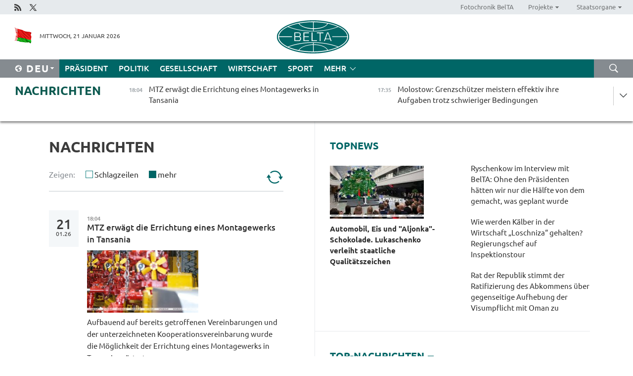

--- FILE ---
content_type: text/html; charset=UTF-8
request_url: https://deu.belta.by/all_news/page/1/?day=11&month=05&year=24
body_size: 15536
content:
    
    	<!DOCTYPE HTML>
	<html lang="de-DE" >
	<head  prefix="article: https://ogp.me/ns/article#">
		<title>Nachrichten | Nachrichten aus Belarus | Belarussische Nachrichten | Belarus – offizielle Nachrichten | Minsk | BelTA Seite 1</title>
		<meta http-equiv="Content-Type" content="text/html; charset=utf-8">
                <meta name="viewport" content="width=device-width">
		<link rel="stylesheet" href="/styles/general_styles.css" type="text/css">
                                <link rel="stylesheet" href="/styles/styles2.css?1769009520" type="text/css">
                                <link rel="stylesheet" href="/styles/styles.css?1769009520" type="text/css">
                <link rel="stylesheet" href="/styles/tr_styles.css" type="text/css">
                            <link rel="icon" href="/desimages/fav.png" type="image/png">
		<meta name="keywords" content="">
		<meta name="description" content=" Seite 1">
                
                  <link rel = "canonical" href="https://deu.belta.by/all_news/page/1/">
                
	    		                        
            
                        <!-- Yandex.Metrika informer -->
<a href="https://metrika.yandex.by/stat/?id=15029098&amp;from=informer"
target="_blank" rel="nofollow"><img src="https://informer.yandex.ru/informer/15029098/1_1_FFFFFFFF_EFEFEFFF_0_pageviews"
style="width:80px; height:15px; border:0; display:none" alt="Яндекс.Метрика" title="Яндекс.Метрика: данные за сегодня (просмотры)" class="ym-advanced-informer" data-cid="15029098" data-lang="ru" /></a>
<!-- /Yandex.Metrika informer -->

<!-- Yandex.Metrika counter -->
<script type="text/javascript" >
   (function(m,e,t,r,i,k,a){m[i]=m[i]||function(){(m[i].a=m[i].a||[]).push(arguments)};
   m[i].l=1*new Date();
   for (var j = 0; j < document.scripts.length; j++) {if (document.scripts[j].src === r) { return; }}
   k=e.createElement(t),a=e.getElementsByTagName(t)[0],k.async=1,k.src=r,a.parentNode.insertBefore(k,a)})
   (window, document, "script", "https://mc.yandex.ru/metrika/tag.js", "ym");

   ym(15029098, "init", {
        clickmap:true,
        trackLinks:true,
        accurateTrackBounce:true,
        webvisor:true
   });
</script>
<noscript><div><img src="https://mc.yandex.ru/watch/15029098" style="position:absolute; left:-9999px;" alt="" /></div></noscript>
<!-- /Yandex.Metrika counter -->

            
                        <meta name="google-site-verification" content="Dd8uWU7VCf77OeeHXR5DHMQmZ-7j6FLk_JRDg71UqnQ" />

            
        

                                                                	</head>
	
	<body>

                
        <a id="top"></a>

    <div class="all   ">
        <div class="ban_main_top">
            
        </div>
        <div class="top_line">
	                <div class="social_icons">
                                          <a href="/rss" title="Rss"  target ="_self" onmouseover="this.children[0].src='https://deu.belta.by/images/storage/banners/000015_e75332d9759a535dbd02582b38240ace_work.jpg'" onmouseout="this.children[0].src='https://deu.belta.by/images/storage/banners/000015_06c67faab12793f011de90a38aef8cf1_work.jpg'">
                    <img src="https://deu.belta.by/images/storage/banners/000015_06c67faab12793f011de90a38aef8cf1_work.jpg" alt="Rss" title="Rss" />
                </a>
                                              <a href="https://x.com/BelNachrichten" title="X"  target ="_blank" onmouseover="this.children[0].src='https://deu.belta.by/images/storage/banners/000015_1a567df9a34d43e5f67034db5c0ef53a_work.jpg'" onmouseout="this.children[0].src='https://deu.belta.by/images/storage/banners/000015_039ec57d3593d2e5d1a94e26a4e1bf09_work.jpg'">
                    <img src="https://deu.belta.by/images/storage/banners/000015_039ec57d3593d2e5d1a94e26a4e1bf09_work.jpg" alt="X" title="X" />
                </a>
                        </div>
    
	        <script>
        var scroll_items = Array();
    </script>
<div class="projects_menu">
	
                    <div class="projects_menu_item " id="pr_el_114"><a target="_blank"  href="http://photobelta.by/"  title="Fotochronik BelTA" >
            <span>Fotochronik BelTA</span>    </a>
            </div>
	
                    <div class="projects_menu_item projects_menu_drop" id="pr_el_115"><a   href="https://deu.belta.by/"  title="Projekte" >
            <span>Projekte</span>    </a>
                    <script>
                var scroll_pr_m = "pr_m_115";
                scroll_items[scroll_items.length] = "pr_m_115";
            </script>
          <div class="projects_menu_s" id="pr_m_115">  
           	
                <div class="pr_menu_s_item">
                                                                                                                        <a target="_blank"   href="http://atom.belta.by/en" title="Kernenergetik in Belarus und weltweit" >Kernenergetik in Belarus und weltweit</a>
                        
                                    </div>
                       </div> 
            </div>
	
                    <div class="projects_menu_item projects_menu_drop" id="pr_el_117"><a   href="https://deu.belta.by/"  title="Staatsorgane" >
            <span>Staatsorgane</span>    </a>
                    <script>
                var scroll_pr_m = "pr_m_117";
                scroll_items[scroll_items.length] = "pr_m_117";
            </script>
          <div class="projects_menu_s" id="pr_m_117">  
           	
                <div class="pr_menu_s_item">
                                                                                                                        <a target="_blank"   href="http://president.gov.by/en/" title="Präsident von Belarus" >Präsident von Belarus</a>
                        
                                    </div>
            	
                <div class="pr_menu_s_item">
                                                                                                                        <a target="_blank"   href="http://www.government.by/en/" title="Ministerrat" >Ministerrat</a>
                        
                                    </div>
            	
                <div class="pr_menu_s_item">
                                                                                                                        <a target="_blank"   href="http://www.sovrep.gov.by/en/" title="Republikrat" >Republikrat</a>
                        
                                    </div>
            	
                <div class="pr_menu_s_item">
                                                                                                                        <a target="_blank"   href="http://house.gov.by/index.php/,,,,,1,0,0.html" title="Nationalversammlung" >Nationalversammlung</a>
                        
                                    </div>
            	
                <div class="pr_menu_s_item">
                                                                                                                        <a target="_blank"   href="http://www.kc.gov.by/en/main.aspx" title="Verfassungsgericht" >Verfassungsgericht</a>
                        
                                    </div>
            	
                <div class="pr_menu_s_item">
                                                                                                                        <a target="_blank"   href="http://www.supcourt.by/" title="Oberstes Gericht" >Oberstes Gericht</a>
                        
                                    </div>
            	
                <div class="pr_menu_s_item">
                                                                                                                        <a target="_blank"   href="http://www.kgk.gov.by/en" title="Komitee für Staatskontrolle" >Komitee für Staatskontrolle</a>
                        
                                    </div>
            	
                <div class="pr_menu_s_item">
                                                                                                                        <a target="_blank"   href="http://www.prokuratura.gov.by/en/" title="Generalstaatsanwaltschaft" >Generalstaatsanwaltschaft</a>
                        
                                    </div>
            	
                <div class="pr_menu_s_item">
                                                                                                                        <a target="_blank"   href="http://www.nbrb.by/engl/" title="Nationalbank" >Nationalbank</a>
                        
                                    </div>
            	
                <div class="pr_menu_s_item">
                                                                                                                        <a target="_blank"   href="http://www.mas.by/ru" title="Ministerium für Architektur und Bauwesen" >Ministerium für Architektur und Bauwesen</a>
                        
                                    </div>
            	
                <div class="pr_menu_s_item">
                                                                                                                        <a target="_blank"   href="http://mvd.gov.by/en/main.aspx" title="Ministerium für Innere Angelegenheiten" >Ministerium für Innere Angelegenheiten</a>
                        
                                    </div>
            	
                <div class="pr_menu_s_item">
                                                                                                                        <a target="_blank"   href="http://www.mjkx.gov.by/" title="Ministerium für Wohnungs- und Kommunalwirtschaft" >Ministerium für Wohnungs- und Kommunalwirtschaft</a>
                        
                                    </div>
            	
                <div class="pr_menu_s_item">
                                                                                                                        <a target="_blank"   href="http://minzdrav.gov.by/" title="Ministerium für Gesundheitswesen" >Ministerium für Gesundheitswesen</a>
                        
                                    </div>
            	
                <div class="pr_menu_s_item">
                                                                                                                        <a target="_blank"   href="http://mfa.gov.by/en/" title="Ministerium für Auswärtige Angelegenheiten" >Ministerium für Auswärtige Angelegenheiten</a>
                        
                                    </div>
            	
                <div class="pr_menu_s_item">
                                                                                                                        <a target="_blank"   href="http://www.mininform.gov.by/ru/" title="Ministerium für Information" >Ministerium für Information</a>
                        
                                    </div>
            	
                <div class="pr_menu_s_item">
                                                                                                                        <a target="_blank"   href="http://www.kultura.by/" title="Ministerium für Kultur" >Ministerium für Kultur</a>
                        
                                    </div>
            	
                <div class="pr_menu_s_item">
                                                                                                                        <a target="_blank"   href="http://www.mlh.gov.by/en/forestry/resources.html" title="Ministerium für Forstwirtschaft" >Ministerium für Forstwirtschaft</a>
                        
                                    </div>
            	
                <div class="pr_menu_s_item">
                                                                                                                        <a target="_blank"   href="http://www.nalog.gov.by/ru/" title="Ministerium für Steuern und Abgaben" >Ministerium für Steuern und Abgaben</a>
                        
                                    </div>
            	
                <div class="pr_menu_s_item">
                                                                                                                        <a target="_blank"   href="http://www.mil.by/en/" title="Verteidigungsministerium" >Verteidigungsministerium</a>
                        
                                    </div>
            	
                <div class="pr_menu_s_item">
                                                                                                                        <a target="_blank"   href="http://edu.gov.by/" title="Ministerium für Bildung" >Ministerium für Bildung</a>
                        
                                    </div>
            	
                <div class="pr_menu_s_item">
                                                                                                                        <a target="_blank"   href="http://minpriroda.gov.by/en/" title="Ministerium für Naturressourcen und Umweltschutz" >Ministerium für Naturressourcen und Umweltschutz</a>
                        
                                    </div>
            	
                <div class="pr_menu_s_item">
                                                                                                                        <a target="_blank"   href="http://www.minprom.gov.by/eng/welcome" title="Industrieministerium" >Industrieministerium</a>
                        
                                    </div>
            	
                <div class="pr_menu_s_item">
                                                                                                                        <a target="_blank"   href="http://www.mpt.gov.by/en/" title="Industrieministerium Ministerium für Kommunikation und Informatisierung" >Industrieministerium Ministerium für Kommunikation und Informatisierung</a>
                        
                                    </div>
            	
                <div class="pr_menu_s_item">
                                                                                                                        <a target="_blank"   href="https://www.mshp.gov.by/" title="Ministerium für Landwirtschaft und Ernährung" >Ministerium für Landwirtschaft und Ernährung</a>
                        
                                    </div>
            	
                <div class="pr_menu_s_item">
                                                                                                                        <a target="_blank"   href="http://www.mst.by/en" title="Ministerium für Sport und Tourismus" >Ministerium für Sport und Tourismus</a>
                        
                                    </div>
            	
                <div class="pr_menu_s_item">
                                                                                                                        <a target="_blank"   href="http://www.mintorg.gov.by/index.php?lang=en" title="Ministerium für Handel" >Ministerium für Handel</a>
                        
                                    </div>
            	
                <div class="pr_menu_s_item">
                                                                                                                        <a target="_blank"   href="http://www.mintrans.gov.by/eng/index" title="Ministerium für Verkehr und Kommunikatione" >Ministerium für Verkehr und Kommunikatione</a>
                        
                                    </div>
            	
                <div class="pr_menu_s_item">
                                                                                                                        <a target="_blank"   href="http://www.mintrud.gov.by/en" title="Ministerium für Arbeit und Sozialschutz" >Ministerium für Arbeit und Sozialschutz</a>
                        
                                    </div>
            	
                <div class="pr_menu_s_item">
                                                                                                                        <a target="_blank"   href="http://mchs.gov.by/" title="Ministerium für Katastrophenschutz" >Ministerium für Katastrophenschutz</a>
                        
                                    </div>
            	
                <div class="pr_menu_s_item">
                                                                                                                        <a target="_blank"   href="http://www.minfin.gov.by/" title="Ministerium für Finanzen" >Ministerium für Finanzen</a>
                        
                                    </div>
            	
                <div class="pr_menu_s_item">
                                                                                                                        <a target="_blank"   href="http://www.economy.gov.by/en" title="Ministerium für Wirtschaft" >Ministerium für Wirtschaft</a>
                        
                                    </div>
            	
                <div class="pr_menu_s_item">
                                                                                                                        <a target="_blank"   href="http://www.minenergo.gov.by/en" title="Ministerium für Energie" >Ministerium für Energie</a>
                        
                                    </div>
            	
                <div class="pr_menu_s_item">
                                                                                                                        <a target="_blank"   href="http://minjust.gov.by/en/" title="Ministerium für Justiz" >Ministerium für Justiz</a>
                        
                                    </div>
            	
                <div class="pr_menu_s_item">
                                                                                                                        <a target="_blank"   href="http://www.kgb.by/en/" title="Komitee für Staatssicherheit" >Komitee für Staatssicherheit</a>
                        
                                    </div>
            	
                <div class="pr_menu_s_item">
                                                                                                                        <a target="_blank"   href="http://www.vpk.gov.by/en/" title="Staatliches Komitee für Militärindustrie" >Staatliches Komitee für Militärindustrie</a>
                        
                                    </div>
            	
                <div class="pr_menu_s_item">
                                                                                                                        <a target="_blank"   href="http://www.vpk.gov.by/en/" title="Staatliches Komitee für Eigentum" >Staatliches Komitee für Eigentum</a>
                        
                                    </div>
            	
                <div class="pr_menu_s_item">
                                                                                                                        <a target="_blank"   href="http://www.gknt.gov.by/opencms/opencms/en/index.html" title="Staatliches Komitee für Wissenschaft und Technologien" >Staatliches Komitee für Wissenschaft und Technologien</a>
                        
                                    </div>
            	
                <div class="pr_menu_s_item">
                                                                                                                        <a target="_blank"   href="http://gosstandart.gov.by/en-US/" title="Staatliches Komitee für Normung" >Staatliches Komitee für Normung</a>
                        
                                    </div>
            	
                <div class="pr_menu_s_item">
                                                                                                                        <a target="_blank"   href="http://gpk.gov.by/" title="Staatliches Grenzkomitee" >Staatliches Grenzkomitee</a>
                        
                                    </div>
            	
                <div class="pr_menu_s_item">
                                                                                                                        <a target="_blank"   href="http://www.gtk.gov.by/en" title="Staatliches Zollkomitee" >Staatliches Zollkomitee</a>
                        
                                    </div>
            	
                <div class="pr_menu_s_item">
                                                                                                                        <a target="_blank"   href="http://www.belstat.gov.by/en/" title="Staatliches Komitee für Statistik" >Staatliches Komitee für Statistik</a>
                        
                                    </div>
            	
                <div class="pr_menu_s_item">
                                                                                                                        <a target="_blank"   href="http://sk.gov.by/en/" title="Ermittlungskomitee der Republik Belarus" >Ermittlungskomitee der Republik Belarus</a>
                        
                                    </div>
            	
                <div class="pr_menu_s_item">
                                                                                                                        <a target="_blank"   href="http://brest-region.gov.by/index.php/en/" title="Gebietsregierung Brest" >Gebietsregierung Brest</a>
                        
                                    </div>
            	
                <div class="pr_menu_s_item">
                                                                                                                        <a target="_blank"   href="http://www.vitebsk-region.gov.by/en" title="Gebietsregierung Witebsk" >Gebietsregierung Witebsk</a>
                        
                                    </div>
            	
                <div class="pr_menu_s_item">
                                                                                                                        <a target="_blank"   href="https://deu.belta.by/Gebietsregierung Gomel/" title="Gomel Oblast Executive Committee">Gomel Oblast Executive Committee</a>
                        
                                    </div>
            	
                <div class="pr_menu_s_item">
                                                                                                                        <a target="_blank"   href="http://www.region.grodno.by/en" title="Gebietsregierung Grodno" >Gebietsregierung Grodno</a>
                        
                                    </div>
            	
                <div class="pr_menu_s_item">
                                                                                                                        <a target="_blank"   href="http://www.minsk-region.gov.by/en/" title="Gebietsregierung Minsk" >Gebietsregierung Minsk</a>
                        
                                    </div>
            	
                <div class="pr_menu_s_item">
                                                                                                                        <a target="_blank"   href="http://mogilev-region.gov.by/en" title="Gebietsregierung Mogiljow" >Gebietsregierung Mogiljow</a>
                        
                                    </div>
            	
                <div class="pr_menu_s_item">
                                                                                                                        <a target="_blank"   href="http://minsk.gov.by/en/" title="Stadtregierung Minsk" >Stadtregierung Minsk</a>
                        
                                    </div>
                       </div> 
            </div>
</div>

     
        </div>
        <div class="header">
            <div class="header_date">
                                            <a class="header_flag" href="/" title="flag"  target ="_self">
                <img 
                    src="https://deu.belta.by/images/storage/banners/000201_e33da584ee1591ffd4448456cfe97843_work.jpg" 
                    alt="flag" 
                    title="flag" 
                                    />
            </a>
            
                Mittwoch, 21 Januar 2026
            </div>
	            	        <div class="logo">
            
                                                                    <a href="/" title="Belarussische telegraphenagentur nationale nachrichtenquelle"  target ="_self">
                            <span class="logo_img"><img src="https://deu.belta.by/images/storage/banners/000016_cd9bbdcf35d7987089d10d5085a67f56_work.jpg" alt="Belarussische telegraphenagentur nationale nachrichtenquelle" title="Belarussische telegraphenagentur nationale nachrichtenquelle" /></span>
                                                    </a>
                                                        </div>
    
            <div class="weather_currency">
                <div class="weather_currency_inner">
                
	 	
                </div>
	    
            </div>
        </div>
    <div class="menu_line" >

	    <div class="main_langs" id="main_langs">
            <div class="main_langs_inner" id="main_langs_inner">
	
                                    <div class="main_lang_item" ><a target="_blank"   href="http://belta.by" title="Рус" >Рус</a></div>
        	
                                    <div class="main_lang_item" ><a target="_blank"   href="http://blr.belta.by" title="Бел" >Бел</a></div>
        	
                                    <div class="main_lang_item" ><a target="_blank"   href="https://pol.belta.by/" title="Pl" >Pl</a></div>
        	
                                    <div class="main_lang_item" ><a target="_blank"   href="http://eng.belta.by/" title="Eng" >Eng</a></div>
        	
                                                    	
                                    <div class="main_lang_item" ><a target="_blank"   href="http://esp.belta.by/" title="Esp" >Esp</a></div>
        	
                                    <div class="main_lang_item" ><a target="_blank"   href="http://chn.belta.by/" title="中文" >中文</a></div>
        </div>
<div class="main_lang_item main_lang_selected" ><a   href="https://deu.belta.by/" title="Deu">Deu</a></div>
</div>
		

	       <div class="h_menu_fp" id="h_menu_fp" >
    <div class="h_menu_title" id="h_menu_title">
                Menü
    </div>
            <div class="h_menu_s" id="h_menu_s"></div>
        <div class="menu_more">
            <div class="menu_more_title" id="h_menu_more" >mehr </div>
                    <div id="h_menu" class="h_menu">
                <div class="content_all_margin">
	                        <div class="menu_els" id="h_menu_line_1">
                                                            <div class="menu_item " id="h_menu_item_1_1">
                            <a   href="https://deu.belta.by/president/" title="Präsident">Präsident</a>
                        </div>
                                                                                <div class="menu_item " id="h_menu_item_1_2">
                            <a   href="https://deu.belta.by/politics/" title="Politik">Politik</a>
                        </div>
                                                                                <div class="menu_item " id="h_menu_item_1_3">
                            <a   href="https://deu.belta.by/society/" title="Gesellschaft">Gesellschaft</a>
                        </div>
                                                                                <div class="menu_item " id="h_menu_item_1_4">
                            <a   href="https://deu.belta.by/economics/" title="Wirtschaft">Wirtschaft</a>
                        </div>
                                                                                <div class="menu_item " id="h_menu_item_1_5">
                            <a   href="https://deu.belta.by/sport/" title="Sport">Sport</a>
                        </div>
                                                </div>
                                            <div class="menu_els" id="h_menu_line_2">
                                                            <div class="menu_item " id="h_menu_item_2_1">
                            <a   href="https://deu.belta.by/about_company/" title="Über uns">Über uns</a>
                        </div>
                                                                                <div class="menu_item " id="h_menu_item_2_2">
                            <a   href="https://deu.belta.by/products/" title="Produkte und Dienstleistungen">Produkte und Dienstleistungen</a>
                        </div>
                                                                                <div class="menu_item " id="h_menu_item_2_3">
                            <a   href="https://deu.belta.by/subscription/" title="Aboservice">Aboservice</a>
                        </div>
                                                                                <div class="menu_item " id="h_menu_item_2_4">
                            <a   href="https://deu.belta.by/feedback/" title="Kontakt">Kontakt</a>
                        </div>
                                                                                <div class="menu_item " id="h_menu_item_2_5">
                            <a   href="https://deu.belta.by/copyright-de/" title="Nutzungsbedingungen">Nutzungsbedingungen</a>
                        </div>
                                                                                <div class="menu_item " id="h_menu_item_2_6">
                            <a   href="https://deu.belta.by/partners/" title="Partner">Partner</a>
                        </div>
                                                </div>
                                            <div class="menu_els" id="h_menu_line_3">
                                                            <div class="menu_item " id="h_menu_item_3_1">
                            <a   href="https://deu.belta.by/photonews/" title="Bilder des Tages">Bilder des Tages</a>
                        </div>
                                                                                <div class="menu_item " id="h_menu_item_3_2">
                            <a   href="https://deu.belta.by/video/" title="Video">Video</a>
                        </div>
                                                </div>
                            </div>
       
    </div>
                    </div>
           </div>            
	


	
    
    
	    <div class="search_btn" onclick="open_search('search')"></div>
<form action="/search/getResultsForPeriod/" id="search">
    <input type="text" name="query" value="" placeholder="innerhalb der Webseite suchen" class="search_edit"/>
    <input type="submit" value="Suche" class="search_submit" />
    <div class="clear"></div>
        <div class="fp_search_where">
        <span id="fp_search_where">Suche in: </span>
            <input type="radio" name="group" value="0" id="group_0"/><label for="group_0">Überall suchen</label>
                            </div>
       <div class="fp_search_where">
        <span id="fp_search_when">Für den Zeitraum</span>
            <input type="radio" name="period" value="0" id="period_0"/><label for="period_0">Beliebige Zeit</label>
            <input type="radio" name="period" value="1" id="period_1"/><label for="period_1">Letzte 24 Stunden</label>
            <input type="radio" name="period" value="2" id="period_2"/><label for="period_2">Letzte Woche</label>
            <input type="radio" name="period" value="3" id="period_3"/><label for="period_3">Letzter Monat</label>
            <input type="radio" name="period" value="4" id="period_4"/><label for="period_4">Letztes Jahr</label>
                </div>
    <div class="search_close close_btn" onclick="close_search('search')"></div>
</form>
   

    </div>
    <div class="top_lenta_inner">
  <div class="top_lenta">
    <a href="/" title="Zur Startseite" class="tl_logo"></a>
    <div class="tl_title">
                    <a href="https://deu.belta.by/all_news" title="Nachrichten">Nachrichten</a>
            </div>
                            <div class="tl_inner" id="tl_inner">
        
        <div class="tl_item">
	        	            	        	                                                                        	                	                                <a  href="https://deu.belta.by/economics/view/mtz-erwagt-die-errichtung-eines-montagewerks-in-tansania-80020-2026/"   title="MTZ erwägt die Errichtung eines Montagewerks in Tansania ">
                    <span class="tl_date">
                                                                                                <span>18:04</span>
                    </span>
                    <span class="tl_news">MTZ erwägt die Errichtung eines Montagewerks in Tansania </span>
                    <span class="tl_node">Wirtschaft</span>
                </a>
        </div>
        
        <div class="tl_item">
	        	            	        	                                                                        	                	                                <a  href="https://deu.belta.by/society/view/molostow-grenzschutzer-meistern-effektiv-ihre-aufgaben-trotz-schwieriger-bedingungen-80019-2026/"   title="Molostow: Grenzschützer meistern effektiv ihre Aufgaben trotz schwieriger Bedingungen">
                    <span class="tl_date">
                                                                                                <span>17:35</span>
                    </span>
                    <span class="tl_news">Molostow: Grenzschützer meistern effektiv ihre Aufgaben trotz schwieriger Bedingungen</span>
                    <span class="tl_node">Gesellschaft</span>
                </a>
        </div>
        
        <div class="tl_item">
	        	            	        	                                                                        	                	                                <a  href="https://deu.belta.by/society/view/politikwissenschaftlerin-uber-die-ukraine-aktionen-gegen-die-zivilbevolkerung-werden-schrecklicher-80018-2026/"   title="Politikwissenschaftlerin über die Ukraine: Aktionen gegen die Zivilbevölkerung werden schrecklicher">
                    <span class="tl_date">
                                                                                                <span>17:26</span>
                    </span>
                    <span class="tl_news">Politikwissenschaftlerin über die Ukraine: Aktionen gegen die Zivilbevölkerung werden schrecklicher</span>
                    <span class="tl_node">Gesellschaft</span>
                </a>
        </div>
        
        <div class="tl_item">
	        	            	        	                                                                        	                	                                <a  href="https://deu.belta.by/society/view/wie-werden-kalber-in-der-wirtschaft-loschniza-gehalten-regierungschef-auf-inspektionstour-80017-2026/"   title="Wie werden Kälber in der Wirtschaft „Loschniza“ gehalten? Regierungschef auf Inspektionstour">
                    <span class="tl_date">
                                                                                                <span>16:56</span>
                    </span>
                    <span class="tl_news">Wie werden Kälber in der Wirtschaft „Loschniza“ gehalten? Regierungschef auf Inspektionstour</span>
                    <span class="tl_node">Gesellschaft</span>
                </a>
        </div>
        
        <div class="tl_item">
	        	            	        	                                                                        	                	                                <a  href="https://deu.belta.by/sport/view/belarussische-und-turkische-eishockeyverbande-unterzeichnen-kooperationsabkommen-80016-2026/"   title="Belarussische und türkische Eishockeyverbände unterzeichnen Kooperationsabkommen">
                    <span class="tl_date">
                                                                                                <span>16:36</span>
                    </span>
                    <span class="tl_news">Belarussische und türkische Eishockeyverbände unterzeichnen Kooperationsabkommen</span>
                    <span class="tl_node">Sport</span>
                </a>
        </div>
        
        <div class="tl_item">
	        	            	        	                                                                        	                	                                <a  href="https://deu.belta.by/society/view/pawljutschenko-leitet-die-standige-kommission-fur-bildung-wissenschaft-kultur-und-soziale-entwicklung-80015-2026/"   title="Pawljutschenko leitet die Ständige Kommission für Bildung, Wissenschaft, Kultur und soziale Entwicklung des Rates der Republik  ">
                    <span class="tl_date">
                                                                                                <span>16:27</span>
                    </span>
                    <span class="tl_news">Pawljutschenko leitet die Ständige Kommission für Bildung, Wissenschaft, Kultur und soziale Entwicklung des Rates der Republik  </span>
                    <span class="tl_node">Gesellschaft</span>
                </a>
        </div>
        
        <div class="tl_item">
	        	            	        	                                                                        	                	                                <a  href="https://deu.belta.by/society/view/rat-der-republik-stimmt-der-ratifizierung-des-abkommens-uber-gegenseitige-aufhebung-der-visumpflicht-80014-2026/"   title="Rat der Republik stimmt der Ratifizierung des Abkommens über gegenseitige Aufhebung der Visumpflicht mit Oman zu">
                    <span class="tl_date">
                                                                                                <span>16:16</span>
                    </span>
                    <span class="tl_news">Rat der Republik stimmt der Ratifizierung des Abkommens über gegenseitige Aufhebung der Visumpflicht mit Oman zu</span>
                    <span class="tl_node">Gesellschaft</span>
                </a>
        </div>
        
        <div class="tl_item">
	        	            	        	                                                                        	                	                                <a  href="https://deu.belta.by/politics/view/ryschenkow-im-interview-mit-belta-80013-2026/"   title="Ryschenkow im Interview mit BelTA: Ohne den Präsidenten hätten wir nur die Hälfte von dem gemacht, was geplant wurde">
                    <span class="tl_date">
                                                                                                <span>15:29</span>
                    </span>
                    <span class="tl_news">Ryschenkow im Interview mit BelTA: Ohne den Präsidenten hätten wir nur die Hälfte von dem gemacht, was geplant wurde</span>
                    <span class="tl_node">Politik</span>
                </a>
        </div>
        
        <div class="tl_item">
	        	            	        	                                                                        	                	                                <a  href="https://deu.belta.by/economics/view/ansassige-unternehmen-der-fwz-grodnoinvest-zogen-2025-auslandische-investitionen-in-hohe-von-119-mio-an-80012-2026/"   title="Ansässige Unternehmen der FWZ „Grodnoinvest“ zogen 2025 ausländische Investitionen in Höhe von $119 Mio. an ">
                    <span class="tl_date">
                                                                                                <span>15:25</span>
                    </span>
                    <span class="tl_news">Ansässige Unternehmen der FWZ „Grodnoinvest“ zogen 2025 ausländische Investitionen in Höhe von $119 Mio. an </span>
                    <span class="tl_node">Wirtschaft</span>
                </a>
        </div>
        
        <div class="tl_item">
	        	            	        	                                                                        	                	                                <a  href="https://deu.belta.by/politics/view/belskaja-belarus-schatzt-die-einzigartigkeit-der-abrustungskonferenz-als-multilaterale-80011-2026/"   title="Belskaja: Belarus schätzt die Einzigartigkeit der Abrüstungskonferenz als multilaterale Verhandlungsplattform ">
                    <span class="tl_date">
                                                                                                <span>14:59</span>
                    </span>
                    <span class="tl_news">Belskaja: Belarus schätzt die Einzigartigkeit der Abrüstungskonferenz als multilaterale Verhandlungsplattform </span>
                    <span class="tl_node">Politik</span>
                </a>
        </div>
        
        <div class="tl_item">
	        	            	        	                                                                        	                	                                <a  href="https://deu.belta.by/society/view/experte-uber-donroe-doktrin-trump-will-westliche-hemisphare-zur-us-festung-machen-80010-2026/"   title="Experte über „Donroe-Doktrin&quot;: Trump will westliche Hemisphäre zur US-Festung machen">
                    <span class="tl_date">
                                                                                                <span>14:36</span>
                    </span>
                    <span class="tl_news">Experte über „Donroe-Doktrin": Trump will westliche Hemisphäre zur US-Festung machen</span>
                    <span class="tl_node">Gesellschaft</span>
                </a>
        </div>
        
        <div class="tl_item">
	        	            	        	                                                                        	                	                                <a  href="https://deu.belta.by/society/view/eigene-position-vermitteln-und-konfliktrisiko-in-der-region-senken-experte-uber-die-bedeutung-des-80009-2026/"   title="Eigene Position vermitteln und Konfliktrisiko in der Region senken. Experte über die Bedeutung des Friedensrats für Belarus  ">
                    <span class="tl_date">
                                                                                                <span>14:14</span>
                    </span>
                    <span class="tl_news">Eigene Position vermitteln und Konfliktrisiko in der Region senken. Experte über die Bedeutung des Friedensrats für Belarus  </span>
                    <span class="tl_node">Gesellschaft</span>
                </a>
        </div>
        
        <div class="tl_item">
	        	            	        	                                                                        	                	                                <a  href="https://deu.belta.by/economics/view/belarussischer-milchverarbeitungsbetrieb-konnte-im-gebiet-kirow-entstehen-80008-2026/"   title="Belarussischer Milchverarbeitungsbetrieb könnte im Gebiet Kirow entstehen">
                    <span class="tl_date">
                                                                                                <span>13:52</span>
                    </span>
                    <span class="tl_news">Belarussischer Milchverarbeitungsbetrieb könnte im Gebiet Kirow entstehen</span>
                    <span class="tl_node">Wirtschaft</span>
                </a>
        </div>
        
        <div class="tl_item">
	        	            	        	                                                                        	                	                                <a  href="https://deu.belta.by/society/view/ukrainischer-ex-premier-asarow-kommentiert-timoschenkos-aussage-uber-faschistisches-selenskyj-regime-80007-2026/"   title="Ukrainischer Ex-Premier Asarow kommentiert Timoschenkos Aussage über „faschistisches Selenskyj-Regime“">
                    <span class="tl_date">
                                                                                                <span>13:21</span>
                    </span>
                    <span class="tl_news">Ukrainischer Ex-Premier Asarow kommentiert Timoschenkos Aussage über „faschistisches Selenskyj-Regime“</span>
                    <span class="tl_node">Gesellschaft</span>
                </a>
        </div>
        
        <div class="tl_item">
	        	            	        	                                                                        	                	                                <a  href="https://deu.belta.by/economics/view/montagetechnik-uav-elektrofahrzeugen-belarus-und-agypten-diskutieren-gemeinsame-projekte-80006-2026/"   title="Montagetechnik, UAV, Elektrofahrzeugen. Belarus und Ägypten diskutieren gemeinsame Projekte">
                    <span class="tl_date">
                                                                                                <span>13:13</span>
                    </span>
                    <span class="tl_news">Montagetechnik, UAV, Elektrofahrzeugen. Belarus und Ägypten diskutieren gemeinsame Projekte</span>
                    <span class="tl_node">Wirtschaft</span>
                </a>
        </div>
        
        <div class="tl_item">
	        	            	        	                                                                        	                	                                <a  href="https://deu.belta.by/sport/view/nok-bestatigt-zusammensetzung-der-belarussischen-mannschaft-fur-die-olympischen-winterspiele-2026-80005-2026/"   title="NOK bestätigt Zusammensetzung der belarussischen Mannschaft für die Olympischen Winterspiele 2026 ">
                    <span class="tl_date">
                                                                                                <span>12:57</span>
                    </span>
                    <span class="tl_news">NOK bestätigt Zusammensetzung der belarussischen Mannschaft für die Olympischen Winterspiele 2026 </span>
                    <span class="tl_node">Sport</span>
                </a>
        </div>
        
        <div class="tl_item">
	        	            	        	                                                                        	                	                                <a  href="https://deu.belta.by/society/view/touristisches-informationszentrum-des-unionsstaates-wird-in-smolensk-errichtet-80004-2026/"   title="Touristisches Informationszentrum des Unionsstaates wird in Smolensk gegründet ">
                    <span class="tl_date">
                                                                                                <span>12:25</span>
                    </span>
                    <span class="tl_news">Touristisches Informationszentrum des Unionsstaates wird in Smolensk gegründet </span>
                    <span class="tl_node">Gesellschaft</span>
                </a>
        </div>
        
        <div class="tl_item">
	        	            	        	                                                                        	                	                                <a  href="https://deu.belta.by/society/view/expertin-verhandlungsbedingungen-fur-die-ukraine-und-ihre-kuratoren-werden-von-tag-zu-tag-schlechter-80003-2026/"   title="Expertin: Verhandlungsbedingungen für die Ukraine und ihre Kuratoren werden von Tag zu Tag schlechter">
                    <span class="tl_date">
                                                                                                <span>12:11</span>
                    </span>
                    <span class="tl_news">Expertin: Verhandlungsbedingungen für die Ukraine und ihre Kuratoren werden von Tag zu Tag schlechter</span>
                    <span class="tl_node">Gesellschaft</span>
                </a>
        </div>
        
        <div class="tl_item">
	        	            	        	                                                                        	                	                                <a  href="https://deu.belta.by/economics/view/industrielle-kooperation-und-humanitare-zusammenarbeit-wie-die-zusammenarbeit-zwischen-belarus-und-80002-2026/"   title="Industrielle Kooperation und humanitäre Zusammenarbeit. Wie die Zusammenarbeit zwischen Belarus und China ausgebaut wird   ">
                    <span class="tl_date">
                                                                                                <span>11:53</span>
                    </span>
                    <span class="tl_news">Industrielle Kooperation und humanitäre Zusammenarbeit. Wie die Zusammenarbeit zwischen Belarus und China ausgebaut wird   </span>
                    <span class="tl_node">Wirtschaft</span>
                </a>
        </div>
        
        <div class="tl_item">
	        	            	        	                                                                        	                	                                <a  href="https://deu.belta.by/politics/view/was-belarus-durch-die-teilnahme-am-friedensrat-gewinnen-kann-erklarte-ein-experte-80001-2026/"   title="Was Belarus durch die Teilnahme am Friedensrat gewinnen kann, erklärte ein Experte">
                    <span class="tl_date">
                                                                                                <span>11:33</span>
                    </span>
                    <span class="tl_news">Was Belarus durch die Teilnahme am Friedensrat gewinnen kann, erklärte ein Experte</span>
                    <span class="tl_node">Politik</span>
                </a>
        </div>
        
        <div class="tl_item">
	        	            	        	                                                                        	                	                                <a  href="https://deu.belta.by/economics/view/rekordwerte-beim-bip-export-und-realeinkommen-der-bevolkerung-schlusselerfolge-der-wirtschaft-2025-80000-2026/"   title="Rekordwerte beim BIP, Export und Realeinkommen der Bevölkerung: Schlüsselerfolge der Wirtschaft 2025 bekannt gegeben ">
                    <span class="tl_date">
                                                                                                <span>11:11</span>
                    </span>
                    <span class="tl_news">Rekordwerte beim BIP, Export und Realeinkommen der Bevölkerung: Schlüsselerfolge der Wirtschaft 2025 bekannt gegeben </span>
                    <span class="tl_node">Wirtschaft</span>
                </a>
        </div>
        
        <div class="tl_item">
	        	            	        	                                                                        	                	                                <a  href="https://deu.belta.by/politics/view/belskaja-sprach-in-genf-uber-risiken-eines-globalen-bewaffneten-konflikts-79999-2026/"   title="Belskaja sprach in Genf über Risiken eines globalen bewaffneten Konflikts">
                    <span class="tl_date">
                                                                                                <span>10:54</span>
                    </span>
                    <span class="tl_news">Belskaja sprach in Genf über Risiken eines globalen bewaffneten Konflikts</span>
                    <span class="tl_node">Politik</span>
                </a>
        </div>
        
        <div class="tl_item">
	        	            	        	                                                                        	                	                                <a  href="https://deu.belta.by/economics/view/lieferungen-von-kommunal-und-landtechnik-aus-belarus-nach-tansania-welche-projekte-die-entwicklungsbank-79998-2026/"   title="Lieferungen von Kommunal- und Landtechnik aus Belarus nach Tansania. Welche Projekte die Entwicklungsbank unterstützen wird ">
                    <span class="tl_date">
                                                                                                <span>10:25</span>
                    </span>
                    <span class="tl_news">Lieferungen von Kommunal- und Landtechnik aus Belarus nach Tansania. Welche Projekte die Entwicklungsbank unterstützen wird </span>
                    <span class="tl_node">Wirtschaft</span>
                </a>
        </div>
        
        <div class="tl_item">
	        	            	        	                                                                        	                	                                <a  href="https://deu.belta.by/politics/view/belarus-und-tansania-streben-langfristige-zusammenarbeit-auf-bilateraler-und-internationaler-ebene-an-79997-2026/"   title="Belarus und Tansania streben langfristige Zusammenarbeit auf bilateraler und internationaler Ebene an">
                    <span class="tl_date">
                                                                                                <span>10:07</span>
                    </span>
                    <span class="tl_news">Belarus und Tansania streben langfristige Zusammenarbeit auf bilateraler und internationaler Ebene an</span>
                    <span class="tl_node">Politik</span>
                </a>
        </div>
        
        <div class="tl_item">
	        	            	        	                                                                        	                	                                <a  href="https://deu.belta.by/economics/view/belarus-und-venezuela-beabsichtigen-den-handelsbeziehungen-neuen-schwung-zu-verleihen-79995-2026/"   title="Belarus und Venezuela beabsichtigen, den Handelsbeziehungen neuen Schwung zu verleihen">
                    <span class="tl_date">
                                                                                                <span>09:57</span>
                    </span>
                    <span class="tl_news">Belarus und Venezuela beabsichtigen, den Handelsbeziehungen neuen Schwung zu verleihen</span>
                    <span class="tl_node">Wirtschaft</span>
                </a>
        </div>
        
        <div class="tl_item">
	        	            	        	                                                                        	                	                                <a  href="https://deu.belta.by/politics/view/belarus-und-die-vereinigten-arabischen-emirate-intensivieren-interparlamentarische-zusammenarbeit-79996-2026/"   title="Belarus und die Vereinigten Arabischen Emirate intensivieren interparlamentarische Zusammenarbeit ">
                    <span class="tl_date">
                                                                                                <span>09:40</span>
                    </span>
                    <span class="tl_news">Belarus und die Vereinigten Arabischen Emirate intensivieren interparlamentarische Zusammenarbeit </span>
                    <span class="tl_node">Politik</span>
                </a>
        </div>
        
        <div class="tl_item">
	        	            	        	                                                                        	                	                                <a  href="https://deu.belta.by/sport/view/australian-open-sabalenka-holt-den-zweiten-sieg-79994-2026/"   title="Australian Open: Sabalenka holt den zweiten Sieg   ">
                    <span class="tl_date">
                                                                                                <span>09:17</span>
                    </span>
                    <span class="tl_news">Australian Open: Sabalenka holt den zweiten Sieg   </span>
                    <span class="tl_node">Sport</span>
                </a>
        </div>
        
        <div class="tl_item">
	        	            	        	                                                                        	                	                                <a  href="https://deu.belta.by/president/view/lukaschenko-wurdigt-bedeutenden-beitrag-der-pioniertruppen-zur-gewahrleistung-der-militarischen-79993-2026/"   title="Lukaschenko würdigt bedeutenden Beitrag der Pioniertruppen zur Gewährleistung der militärischen Sicherheit des Staates">
                    <span class="tl_date">
                                                                                                <span>09:00</span>
                    </span>
                    <span class="tl_news">Lukaschenko würdigt bedeutenden Beitrag der Pioniertruppen zur Gewährleistung der militärischen Sicherheit des Staates</span>
                    <span class="tl_node">Präsident</span>
                </a>
        </div>
        
        <div class="tl_item">
	        	            	            	            	        	                            <div class="lenta_date_box">
                    <div class="lenta_date">
                   	               20.01.26
	                              <div class="line"></div>
                    </div>
                    </div>
	                                                                        	                	                                <a  href="https://deu.belta.by/president/view/ich-wollte-sie-mir-bestellen-lukaschenko-schaut-sich-nach-einer-gartenschaukel-um-79992-2026/"   title="„Ich wollte sie mir bestellen“: Lukaschenko schaut sich nach einer Gartenschaukel um">
                    <span class="tl_date">
                                                                                                    <span class="lenta_date_past">20.01.26</span>
                                                <span>22:27</span>
                    </span>
                    <span class="tl_news">„Ich wollte sie mir bestellen“: Lukaschenko schaut sich nach einer Gartenschaukel um</span>
                    <span class="tl_node">Präsident</span>
                </a>
        </div>
        
        <div class="tl_item">
	        	            	        	                                                                        	                	                                <a  href="https://deu.belta.by/president/view/damit-habe-ich-nicht-gerechnet-lukaschenko-zeigt-sich-uberrascht-von-dem-heimischen-produkt-und-79991-2026/"   title="„Damit habe ich nicht gerechnet!“  Lukaschenko zeigt sich überrascht von dem heimischen Produkt und versprach einen Werksbesuch">
                    <span class="tl_date">
                                                                                                    <span class="lenta_date_past">20.01.26</span>
                                                <span>22:23</span>
                    </span>
                    <span class="tl_news">„Damit habe ich nicht gerechnet!“  Lukaschenko zeigt sich überrascht von dem heimischen Produkt und versprach einen Werksbesuch</span>
                    <span class="tl_node">Präsident</span>
                </a>
        </div>
        <a class="all_news" href="https://deu.belta.by/all_news" title="Alle Nachrichten">Alle Nachrichten</a> 
    </div>
    <div class="tl_arrow" title="" id="tl_arrow"></div>
    <a class="all_news main_left_col" href="https://deu.belta.by/all_news" title="Alle Nachrichten">Alle Nachrichten</a> 
  </div>
    
</div>    <div class="main">
      <div class="content">  
          <div class="content_margin">       
        		    
    <h1 class="upper">Nachrichten</h1>
    <div class="lenta_params">
        Zeigen:
        <input type="radio" name="lenta_params" value="1" id="lenta_short" onclick="just_titles('inner', 0)"/><label for="lenta_short">Schlagzeilen</label>
        <input type="radio" name="lenta_params" value="1" id="lenta_all" onclick="just_titles('inner', 1)" checked/><label for="lenta_all">mehr</label>
        <a href="/all_news/" title="aktualisieren" class="lenta_reload"></a>
    </div>
<div id="inner" class="lenta_inner">    
        	   
                                                                                              <div class="new_date">
                    <div class="day">21</div><div class="month_year"><span>.</span>01.26</div>
                </div>
                                                             		      		       				        <div class="news_item lenta_item">
            <div class="date">
                18:04
                <a href =https://deu.belta.by/economics title="Wirtschaft" class="date_rubric">Wirtschaft</a>
            </div>
            <a  href="/economics/view/mtz-erwagt-die-errichtung-eines-montagewerks-in-tansania-80020-2026/"  title="MTZ erwägt die Errichtung eines Montagewerks in Tansania ">
                <span class="lenta_item_title">MTZ erwägt die Errichtung eines Montagewerks in Tansania </span>
                                    <span class="lenta_img">
                        <img src="https://deu.belta.by/images/storage/news/with_archive/2026/000021_1769007875_80020_medium.jpg" alt="" title=""/>
                    </span>
                                                <span class="lenta_textsmall">Aufbauend auf bereits getroffenen Vereinbarungen und der unterzeichneten Kooperationsvereinbarung wurde die Möglichkeit der Errichtung eines Montagewerks in Tansania erörtert.</span>
                            </a>
        </div>
                    
                                
	   
                                                                               		      		       				        <div class="news_item lenta_item">
            <div class="date">
                17:35
                <a href =https://deu.belta.by/society title="Gesellschaft" class="date_rubric">Gesellschaft</a>
            </div>
            <a  href="/society/view/molostow-grenzschutzer-meistern-effektiv-ihre-aufgaben-trotz-schwieriger-bedingungen-80019-2026/"  title="Molostow: Grenzschützer meistern effektiv ihre Aufgaben trotz schwieriger Bedingungen">
                <span class="lenta_item_title">Molostow: Grenzschützer meistern effektiv ihre Aufgaben trotz schwieriger Bedingungen</span>
                                    <span class="lenta_img">
                        <img src="https://deu.belta.by/images/storage/news/with_archive/2026/000022_1769006199_80019_medium.jpg" alt="" title=""/>
                    </span>
                                                <span class="lenta_textsmall">Laut Pressedienst fand am 21. Januar eine reguläre Sitzung der Staatlichen Grenzkommission beim Ministerrat unter dem Vorsitz des stellvertretenden Ministerpräsidenten der Republik Belarus, Anatoli Siwak, statt. </span>
                            </a>
        </div>
                                
	   
                                                                               		      		       				        <div class="news_item lenta_item">
            <div class="date">
                17:26
                <a href =https://deu.belta.by/society title="Gesellschaft" class="date_rubric">Gesellschaft</a>
            </div>
            <a  href="/society/view/politikwissenschaftlerin-uber-die-ukraine-aktionen-gegen-die-zivilbevolkerung-werden-schrecklicher-80018-2026/"  title="Politikwissenschaftlerin über die Ukraine: Aktionen gegen die Zivilbevölkerung werden schrecklicher">
                <span class="lenta_item_title">Politikwissenschaftlerin über die Ukraine: Aktionen gegen die Zivilbevölkerung werden schrecklicher</span>
                                    <span class="lenta_img">
                        <img src="https://deu.belta.by/images/storage/news/with_archive/2026/000022_1769005649_80018_medium.jpg" alt="" title=""/>
                    </span>
                                                <span class="lenta_textsmall">Je deutlicher wird, dass der Zusammenbruch der ukrainischen Regierung unvermeidlich ist, desto heftiger wird der Widerstand und desto schrecklicher werden die Aktionen gegen die Zivilbevölkerung. Diese Meinung äußerte Jelena Ponomarjowa, Doktor der Politikwissenschaften und Professorin am Moskauer Staatlichen Institut für Internationale Beziehungen (MGIMO), in der neuen Ausgabe von „Thema im Gespräch“ auf dem YouTube-Kanal der Telegraphenagentur BelTA.</span>
                            </a>
        </div>
                                
	   
                                                                               		      		       				        <div class="news_item lenta_item">
            <div class="date">
                16:56
                <a href =https://deu.belta.by/society title="Gesellschaft" class="date_rubric">Gesellschaft</a>
            </div>
            <a  href="/society/view/wie-werden-kalber-in-der-wirtschaft-loschniza-gehalten-regierungschef-auf-inspektionstour-80017-2026/"  title="Wie werden Kälber in der Wirtschaft „Loschniza“ gehalten? Regierungschef auf Inspektionstour">
                <span class="lenta_item_title">Wie werden Kälber in der Wirtschaft „Loschniza“ gehalten? Regierungschef auf Inspektionstour</span>
                                    <span class="lenta_img">
                        <img src="https://deu.belta.by/images/storage/news/with_archive/2026/000022_1769003873_80017_medium.jpg" alt="" title=""/>
                    </span>
                                                <span class="lenta_textsmall">Der belarussische Premierminister Alexander Turtschin hat heute mit 
einem Inspektionsauftrag den Milch- und Wirtschaftsbetrieb „Loschniza“ 
bei Borissow besucht. Der Regierungschef wollte überprüfen, wie dort die
 Kälber gehalten werden.</span>
                            </a>
        </div>
                                
	   
                                                                               		      		       				        <div class="news_item lenta_item">
            <div class="date">
                16:36
                <a href =https://deu.belta.by/sport title="Sport" class="date_rubric">Sport</a>
            </div>
            <a  href="/sport/view/belarussische-und-turkische-eishockeyverbande-unterzeichnen-kooperationsabkommen-80016-2026/"  title="Belarussische und türkische Eishockeyverbände unterzeichnen Kooperationsabkommen">
                <span class="lenta_item_title">Belarussische und türkische Eishockeyverbände unterzeichnen Kooperationsabkommen</span>
                                    <span class="lenta_img">
                        <img src="https://deu.belta.by/images/storage/news/with_archive/2026/000028_1769002738_80016_medium.jpg" alt="" title=""/>
                    </span>
                                                <span class="lenta_textsmall">Die belarussische Delegation wurde von Alexander Bogdanowitsch, dem Präsidenten des belarussischen Eishockeyverbands, sowie von Andrej Baschko, dem Generalsekretär des Verbands, vertreten. Im Rahmen der Partnerschaft zwischen Belarus und der Türkei im Bereich Eishockey sind Programme zur Förderung des Austauschs von Erfahrungen in der Ausbildung von Athleten und Trainern sowie in der Entwicklung des Schiedsrichterwesens vorgesehen. </span>
                            </a>
        </div>
                                
	   
                                                                               		      		       				        <div class="news_item lenta_item">
            <div class="date">
                16:27
                <a href =https://deu.belta.by/society title="Gesellschaft" class="date_rubric">Gesellschaft</a>
            </div>
            <a  href="/society/view/pawljutschenko-leitet-die-standige-kommission-fur-bildung-wissenschaft-kultur-und-soziale-entwicklung-80015-2026/"  title="Pawljutschenko leitet die Ständige Kommission für Bildung, Wissenschaft, Kultur und soziale Entwicklung des Rates der Republik  ">
                <span class="lenta_item_title">Pawljutschenko leitet die Ständige Kommission für Bildung, Wissenschaft, Kultur und soziale Entwicklung des Rates der Republik  </span>
                                    <span class="lenta_img">
                        <img src="https://deu.belta.by/images/storage/news/with_archive/2026/000022_1769002081_80015_medium.jpg" alt="Natalja Pawljutschenko" title="Natalja Pawljutschenko"/>
                    </span>
                                                <span class="lenta_textsmall">Die Mitglieder des Rates der Republik unterstützten die vorgeschlagene Kandidatur durch Abstimmung.</span>
                            </a>
        </div>
                                
	   
                                                                               		      		       				        <div class="news_item lenta_item">
            <div class="date">
                16:16
                <a href =https://deu.belta.by/society title="Gesellschaft" class="date_rubric">Gesellschaft</a>
            </div>
            <a  href="/society/view/rat-der-republik-stimmt-der-ratifizierung-des-abkommens-uber-gegenseitige-aufhebung-der-visumpflicht-80014-2026/"  title="Rat der Republik stimmt der Ratifizierung des Abkommens über gegenseitige Aufhebung der Visumpflicht mit Oman zu">
                <span class="lenta_item_title">Rat der Republik stimmt der Ratifizierung des Abkommens über gegenseitige Aufhebung der Visumpflicht mit Oman zu</span>
                                    <span class="lenta_img">
                        <img src="https://deu.belta.by/images/storage/news/with_archive/2026/000022_1769001467_80014_medium.jpg" alt="" title=""/>
                    </span>
                                                <span class="lenta_textsmall">Auf der vierten Sitzung des Rates der Republik der Nationalversammlung der achten Legislaturperiode wurde der Gesetzentwurf „Über die Ratifizierung des Abkommens zwischen der Regierung der Republik Belarus und der Regierung des Sultanats Oman über die gegenseitige Aufhebung der Visumpflicht” gebilligt.</span>
                            </a>
        </div>
                                
	   
                                                                               		      		       				        <div class="news_item lenta_item">
            <div class="date">
                15:29
                <a href =https://deu.belta.by/politics title="Politik" class="date_rubric">Politik</a>
            </div>
            <a  href="/politics/view/ryschenkow-im-interview-mit-belta-80013-2026/"  title="Ryschenkow im Interview mit BelTA: Ohne den Präsidenten hätten wir nur die Hälfte von dem gemacht, was geplant wurde">
                <span class="lenta_item_title">Ryschenkow im Interview mit BelTA: Ohne den Präsidenten hätten wir nur die Hälfte von dem gemacht, was geplant wurde</span>
                                    <span class="lenta_img">
                        <img src="https://deu.belta.by/images/storage/news/with_archive/2026/000020_1768998643_80013_medium.jpg" alt="" title=""/>
                    </span>
                                                <span class="lenta_textsmall">Friedfertigkeit und Multivektoralität sind zwei Hauptmerkmale der 
belarussischen Außenpolitik. Nicht gerade die beliebtesten Ansätze in 
der modernen Welt, aber Belarus hält sich daran seit 30 Jahren fest. <br /></span>
                            </a>
        </div>
                                
	   
                                                                               		      		       				        <div class="news_item lenta_item">
            <div class="date">
                15:25
                <a href =https://deu.belta.by/economics title="Wirtschaft" class="date_rubric">Wirtschaft</a>
            </div>
            <a  href="/economics/view/ansassige-unternehmen-der-fwz-grodnoinvest-zogen-2025-auslandische-investitionen-in-hohe-von-119-mio-an-80012-2026/"  title="Ansässige Unternehmen der FWZ „Grodnoinvest“ zogen 2025 ausländische Investitionen in Höhe von $119 Mio. an ">
                <span class="lenta_item_title">Ansässige Unternehmen der FWZ „Grodnoinvest“ zogen 2025 ausländische Investitionen in Höhe von $119 Mio. an </span>
                                    <span class="lenta_img">
                        <img src="https://deu.belta.by/images/storage/news/with_archive/2026/000021_1768996871_80012_medium.jpg" alt="Archivfoto" title="Archivfoto"/>
                    </span>
                                                <span class="lenta_textsmall">Im Jahr 2025 wurden für die Finanzierung von Investitionsprojekten durch die ansässigen Unternehmen der FWZ „Grodnoinvest“ $119 Mio. an ausländischen Investitionen angezogen, was 37% über dem Niveau von 2024 liegt. </span>
                            </a>
        </div>
                                
	   
                                                                               		      		       				        <div class="news_item lenta_item">
            <div class="date">
                14:59
                <a href =https://deu.belta.by/politics title="Politik" class="date_rubric">Politik</a>
            </div>
            <a  href="/politics/view/belskaja-belarus-schatzt-die-einzigartigkeit-der-abrustungskonferenz-als-multilaterale-80011-2026/"  title="Belskaja: Belarus schätzt die Einzigartigkeit der Abrüstungskonferenz als multilaterale Verhandlungsplattform ">
                <span class="lenta_item_title">Belskaja: Belarus schätzt die Einzigartigkeit der Abrüstungskonferenz als multilaterale Verhandlungsplattform </span>
                                    <span class="lenta_img">
                        <img src="https://deu.belta.by/images/storage/news/with_archive/2026/000020_1768995313_80011_medium.jpg" alt="Archivfoto" title="Archivfoto"/>
                    </span>
                                                <span class="lenta_textsmall">Das betonte die Ständige Vertreterin der Republik Belarus bei dem Büro der Vereinten Nationen und anderen internationalen Organisationen in Genf, Larissa Belskaja, in ihrer Rede auf der Plenarsitzung der Abrüstungskonferenz am 20. Januar.  </span>
                            </a>
        </div>
                                
	   
                                                                               		      		       				        <div class="news_item lenta_item">
            <div class="date">
                14:36
                <a href =https://deu.belta.by/society title="Gesellschaft" class="date_rubric">Gesellschaft</a>
            </div>
            <a  href="/society/view/experte-uber-donroe-doktrin-trump-will-westliche-hemisphare-zur-us-festung-machen-80010-2026/"  title="Experte über „Donroe-Doktrin&quot;: Trump will westliche Hemisphäre zur US-Festung machen">
                <span class="lenta_item_title">Experte über „Donroe-Doktrin": Trump will westliche Hemisphäre zur US-Festung machen</span>
                                    <span class="lenta_img">
                        <img src="https://deu.belta.by/images/storage/news/with_archive/2026/000022_1768993241_80010_medium.jpg" alt="" title=""/>
                    </span>
                                                <span class="lenta_textsmall">Laut der neuen nationalen Sicherheitsstrategie der Vereinigten Staaten 
von Amerika, die manchmal als „Donroe-Doktrin“ bezeichnet wird, will 
Washington die westliche Hemisphäre zu einer Festung machen und um die 
Vorherrschaft über den Rest der Welt kämpfen.</span>
                            </a>
        </div>
                                
	   
                                                                               		      		       				        <div class="news_item lenta_item">
            <div class="date">
                14:14
                <a href =https://deu.belta.by/society title="Gesellschaft" class="date_rubric">Gesellschaft</a>
            </div>
            <a  href="/society/view/eigene-position-vermitteln-und-konfliktrisiko-in-der-region-senken-experte-uber-die-bedeutung-des-80009-2026/"  title="Eigene Position vermitteln und Konfliktrisiko in der Region senken. Experte über die Bedeutung des Friedensrats für Belarus  ">
                <span class="lenta_item_title">Eigene Position vermitteln und Konfliktrisiko in der Region senken. Experte über die Bedeutung des Friedensrats für Belarus  </span>
                                    <span class="lenta_img">
                        <img src="https://deu.belta.by/images/storage/news/with_archive/2026/000022_1768992915_80009_medium.jpg" alt="Archivfoto" title="Archivfoto"/>
                    </span>
                                                <span class="lenta_textsmall">Der Experte wies darauf hin, dass diese Initiative für Belarus wichtig ist, um ihre eigene Position zu vermitteln.</span>
                            </a>
        </div>
                                
	   
                                                                               		      		       				        <div class="news_item lenta_item">
            <div class="date">
                13:52
                <a href =https://deu.belta.by/economics title="Wirtschaft" class="date_rubric">Wirtschaft</a>
            </div>
            <a  href="/economics/view/belarussischer-milchverarbeitungsbetrieb-konnte-im-gebiet-kirow-entstehen-80008-2026/"  title="Belarussischer Milchverarbeitungsbetrieb könnte im Gebiet Kirow entstehen">
                <span class="lenta_item_title">Belarussischer Milchverarbeitungsbetrieb könnte im Gebiet Kirow entstehen</span>
                                    <span class="lenta_img">
                        <img src="https://deu.belta.by/images/storage/news/with_archive/2026/000021_1768991996_80008_medium.jpg" alt="" title=""/>
                    </span>
                                                <span class="lenta_textsmall">Im Gebiet Kirow (Russland) könnte eine belarussische Milchverarbeitungsanlage entstehen. Darüber wurde am 21. Januar bei einem Treffen zwischen dem Vorsitzenden des Exekutivkomitees des Gebiets Brest, Petr Parchomtschik, und dem Gouverneur des Gebiets Kirow, Alexander Sokolow, gesprochen.</span>
                            </a>
        </div>
                                
	   
                                                                               		      		       				        <div class="news_item lenta_item">
            <div class="date">
                13:21
                <a href =https://deu.belta.by/society title="Gesellschaft" class="date_rubric">Gesellschaft</a>
            </div>
            <a  href="/society/view/ukrainischer-ex-premier-asarow-kommentiert-timoschenkos-aussage-uber-faschistisches-selenskyj-regime-80007-2026/"  title="Ukrainischer Ex-Premier Asarow kommentiert Timoschenkos Aussage über „faschistisches Selenskyj-Regime“">
                <span class="lenta_item_title">Ukrainischer Ex-Premier Asarow kommentiert Timoschenkos Aussage über „faschistisches Selenskyj-Regime“</span>
                                    <span class="lenta_img">
                        <img src="https://deu.belta.by/images/storage/news/with_archive/2026/000022_1768990995_80007_medium.jpg" alt="" title=""/>
                    </span>
                                                <span class="lenta_textsmall">Die Aussage von Julia Timoschenko, Führerin der ukrainischen 
Oppositionspartei „Batkivshchyna“, über das faschistische Regime von 
Wolodymyr Selenskyj entspricht nicht der Realität</span>
                            </a>
        </div>
                                
	   
                                                                               		      		       				        <div class="news_item lenta_item">
            <div class="date">
                13:13
                <a href =https://deu.belta.by/economics title="Wirtschaft" class="date_rubric">Wirtschaft</a>
            </div>
            <a  href="/economics/view/montagetechnik-uav-elektrofahrzeugen-belarus-und-agypten-diskutieren-gemeinsame-projekte-80006-2026/"  title="Montagetechnik, UAV, Elektrofahrzeugen. Belarus und Ägypten diskutieren gemeinsame Projekte">
                <span class="lenta_item_title">Montagetechnik, UAV, Elektrofahrzeugen. Belarus und Ägypten diskutieren gemeinsame Projekte</span>
                                    <span class="lenta_img">
                        <img src="https://deu.belta.by/images/storage/news/with_archive/2026/000021_1768989334_80006_medium.jpg" alt="" title=""/>
                    </span>
                                                <span class="lenta_textsmall">
<div>Der außerordentliche und bevollmächtigte Botschafter der Republik Belarus in Ägypten, Jewgeni Sobolewski, traf sich mit dem Vorsitzenden der Arabischen Organisation für Industrialisierung, Mokhtar Abdel Latif. Dies teilte die belarussische Auslandsvertretung in Ägypten mit.
</div> 
<div><br /> 
</div></span>
                            </a>
        </div>
                                
	                    <div class="pages pages_shift" id="pages">
            <div onclick="return get_page('/all_news/page/2/?day=21&month=01&year=26/','inner','1');" class="load_more"><span></span>Weiter in der Rubrik</div>
               <div class="pages_inner">
								                    <a href="/all_news/page/1/?day=21&month=01&year=26" title="1" class="page_item page_item_selected" >1</a>
		                    <a href="/all_news/page/2/?day=21&month=01&year=26" title="2" class="page_item " >2</a>
		                    <a href="/all_news/page/3/?day=21&month=01&year=26" title="3" class="page_item " >3</a>
		                    <a href="/all_news/page/4/?day=21&month=01&year=26" title="4" class="page_item " >4</a>
		                    <a href="/all_news/page/5/?day=21&month=01&year=26" title="5" class="page_item " >5</a>
		                    <a href="/all_news/page/6/?day=21&month=01&year=26" title="6" class="page_item " >6</a>
		                    <a href="/all_news/page/7/?day=21&month=01&year=26" title="7" class="page_item " >7</a>
		                    <a href="/all_news/page/8/?day=21&month=01&year=26" title="8" class="page_item " >8</a>
		                    <a href="/all_news/page/9/?day=21&month=01&year=26" title="9" class="page_item " >9</a>
		                    <a href="/all_news/page/10/?day=21&month=01&year=26" title="10" class="page_item " >10</a>
			
					<a href="/all_news/page/11/?day=21&month=01&year=26" title="" class="p_next_block" >[11..21]</a>
		                			<a href="/all_news/page/2/?day=21&month=01&year=26" title="weiter" class="p_next" >weiter</a>
		            </div>
    </div></div>
          </div>
      </div>
      		      		                <!--noindex-->
  <div class="main_news_inner">
	<div class="block_title">Topnews</div>
    <div class="mni_col">    
            <div class="rc_item rc_item_main">                                                                	                	                                                    <a href="https://deu.belta.by/president/view/lukaschenko-verleiht-staatliche-gutesiegel-79973-2026/" title="Automobil, Eis und &quot;Aljonka&quot;-Schokolade. Lukaschenko verleiht staatliche Qualitätszeichen " >
                        <img src="https://deu.belta.by/images/storage/news/with_archive/2026/000019_1768937980_79973_small.jpg" alt="" title=""/>
                    </a>
                               
                <a href="https://deu.belta.by/president/view/lukaschenko-verleiht-staatliche-gutesiegel-79973-2026/" title="Automobil, Eis und &quot;Aljonka&quot;-Schokolade. Lukaschenko verleiht staatliche Qualitätszeichen " class="last_news_title_main" >Automobil, Eis und "Aljonka"-Schokolade. Lukaschenko verleiht staatliche Qualitätszeichen 
                     
                                    </a>
              </div>
        </div>
    
    


	    <div class="mni_col">
             <div class="rc_item">                                                                	                	                                               
                <a href="https://deu.belta.by/politics/view/ryschenkow-im-interview-mit-belta-80013-2026/" title="Ryschenkow im Interview mit BelTA: Ohne den Präsidenten hätten wir nur die Hälfte von dem gemacht, was geplant wurde"  >Ryschenkow im Interview mit BelTA: Ohne den Präsidenten hätten wir nur die Hälfte von dem gemacht, was geplant wurde
                     
                                    </a>
              </div>
             <div class="rc_item">                                                                	                	                                               
                <a href="https://deu.belta.by/society/view/wie-werden-kalber-in-der-wirtschaft-loschniza-gehalten-regierungschef-auf-inspektionstour-80017-2026/" title="Wie werden Kälber in der Wirtschaft „Loschniza“ gehalten? Regierungschef auf Inspektionstour"  >Wie werden Kälber in der Wirtschaft „Loschniza“ gehalten? Regierungschef auf Inspektionstour
                     
                                    </a>
              </div>
             <div class="rc_item">                                                                	                	                                               
                <a href="https://deu.belta.by/society/view/rat-der-republik-stimmt-der-ratifizierung-des-abkommens-uber-gegenseitige-aufhebung-der-visumpflicht-80014-2026/" title="Rat der Republik stimmt der Ratifizierung des Abkommens über gegenseitige Aufhebung der Visumpflicht mit Oman zu"  >Rat der Republik stimmt der Ratifizierung des Abkommens über gegenseitige Aufhebung der Visumpflicht mit Oman zu
                     
                                    </a>
              </div>
        </div>

  </div>
    <!--/noindex-->
    
  <div class="adv_col">
    <div class="ban_inner_right">
        
    </div>
  </div>

  <div class="right_col">
  	  	<!--noindex-->
        <div class="top_news">
                
    <div class="block_title">
        Top-Nachrichten        <div class="topNewsSlider_dots" id="topNewsSlider_dots"></div>
    </div>
    	    <div class="topNewsSlider">
		                            <div class="tn_item">
		                		                		                		                			                			                			                <a href="https://deu.belta.by/politics/view/ryschenkow-im-interview-mit-belta-80013-2026/"    title="Ryschenkow im Interview mit BelTA: Ohne den Präsidenten hätten wir nur die Hälfte von dem gemacht, was geplant wurde">
		                            Ryschenkow im Interview mit BelTA: Ohne den Präsidenten hätten wir nur die Hälfte von dem gemacht, was geplant wurde
		                             
		                            		                        </a>
                        </div>
		                            <div class="tn_item">
		                		                		                		                			                			                			                <a href="https://deu.belta.by/society/view/rat-der-republik-stimmt-der-ratifizierung-des-abkommens-uber-gegenseitige-aufhebung-der-visumpflicht-80014-2026/"    title="Rat der Republik stimmt der Ratifizierung des Abkommens über gegenseitige Aufhebung der Visumpflicht mit Oman zu">
		                            Rat der Republik stimmt der Ratifizierung des Abkommens über gegenseitige Aufhebung der Visumpflicht mit Oman zu
		                             
		                            		                        </a>
                        </div>
		                            <div class="tn_item">
		                		                		                		                			                			                			                <a href="https://deu.belta.by/society/view/molostow-grenzschutzer-meistern-effektiv-ihre-aufgaben-trotz-schwieriger-bedingungen-80019-2026/"    title="Molostow: Grenzschützer meistern effektiv ihre Aufgaben trotz schwieriger Bedingungen">
		                            Molostow: Grenzschützer meistern effektiv ihre Aufgaben trotz schwieriger Bedingungen
		                             
		                            		                        </a>
                        </div>
		                            <div class="tn_item">
		                		                		                		                			                			                			                <a href="https://deu.belta.by/society/view/pawljutschenko-leitet-die-standige-kommission-fur-bildung-wissenschaft-kultur-und-soziale-entwicklung-80015-2026/"    title="Pawljutschenko leitet die Ständige Kommission für Bildung, Wissenschaft, Kultur und soziale Entwicklung des Rates der Republik  ">
		                            Pawljutschenko leitet die Ständige Kommission für Bildung, Wissenschaft, Kultur und soziale Entwicklung des Rates der Republik  
		                             
		                            		                        </a>
                        </div>
		                            <div class="tn_item">
		                		                		                		                			                			                			                <a href="https://deu.belta.by/president/view/lukaschenko-wurdigt-bedeutenden-beitrag-der-pioniertruppen-zur-gewahrleistung-der-militarischen-79993-2026/"    title="Lukaschenko würdigt bedeutenden Beitrag der Pioniertruppen zur Gewährleistung der militärischen Sicherheit des Staates">
		                            Lukaschenko würdigt bedeutenden Beitrag der Pioniertruppen zur Gewährleistung der militärischen Sicherheit des Staates
		                             
		                            		                        </a>
                        </div>
		                            <div class="tn_item">
		                		                		                		                			                			                			                <a href="https://deu.belta.by/president/view/lukaschenko-unterzeichnete-dokument-uber-beitritt-von-belarus-zum-friedensrat-vollstandiger-text-79983-2026/"    title="Lukaschenko unterzeichnete Dokument über Beitritt von Belarus zum Friedensrat. Vollständiger Text  ">
		                            Lukaschenko unterzeichnete Dokument über Beitritt von Belarus zum Friedensrat. Vollständiger Text  
		                             
		                            		                        </a>
                        </div>
		                            <div class="tn_item">
		                		                		                		                			                			                			                <a href="https://deu.belta.by/president/view/lukaschenko-rief-belarussen-zu-verantwortungsbewusstem-handeln-auf-und-erinnerte-an-bedeutung-von-79978-2026/"    title="Lukaschenko rief Belarussen zu verantwortungsbewusstem Handeln auf und erinnerte an Bedeutung von Disziplin">
		                            Lukaschenko rief Belarussen zu verantwortungsbewusstem Handeln auf und erinnerte an Bedeutung von Disziplin
		                             
		                            		                        </a>
                        </div>
		                            <div class="tn_item">
		                		                		                		                			                			                			                <a href="https://deu.belta.by/president/view/die-beste-werbung-lukaschenko-uber-das-staatliche-qualitatszeichen-79977-2026/"    title="„Die beste Werbung“ – Lukaschenko über das staatliche Qualitätszeichen">
		                            „Die beste Werbung“ – Lukaschenko über das staatliche Qualitätszeichen
		                             
		                            		                        </a>
                        </div>
		                            <div class="tn_item">
		                		                		                		                			                			                			                <a href="https://deu.belta.by/president/view/was-steht-in-trumps-brief-an-lukaschenko-vollstandiger-ungekurzter-text-79949-2026/"    title="Was steht in Trumps Brief an Lukaschenko? - Vollständiger, ungekürzter Text">
		                            Was steht in Trumps Brief an Lukaschenko? - Vollständiger, ungekürzter Text
		                             
		                            		                        </a>
                        </div>
		                            <div class="tn_item">
		                		                		                		                			                			                			                <a href="https://deu.belta.by/politics/view/trump-hat-lukaschenko-zum-friedensrat-eingeladen-was-bedeutet-das-fur-belarus-79971-2026/"    title="Trump hat Lukaschenko zum Friedensrat eingeladen. Was bedeutet das für Belarus?">
		                            Trump hat Lukaschenko zum Friedensrat eingeladen. Was bedeutet das für Belarus?
		                             
		                            		                        </a>
                        </div>
		                            <div class="tn_item">
		                		                		                		                			                			                			                <a href="https://deu.belta.by/society/view/gewinner-internationaler-olympiaden-im-industriepark-great-stone-geehrt-79968-2026/"    title="Gewinner internationaler Olympiaden im Industriepark „Great Stone“ geehrt ">
		                            Gewinner internationaler Olympiaden im Industriepark „Great Stone“ geehrt 
		                             
		                            		                        </a>
                        </div>
		                            <div class="tn_item">
		                		                		                		                			                			                			                <a href="https://deu.belta.by/politics/view/expert-erklart-warum-die-usa-belarus-vorgeschlagen-haben-grundungsmitglied-des-friedensrats-zu-werden-79957-2026/"    title="Expert erklärt, warum die USA Belarus vorgeschlagen haben, Gründungsmitglied des Friedensrats zu werden">
		                            Expert erklärt, warum die USA Belarus vorgeschlagen haben, Gründungsmitglied des Friedensrats zu werden
		                             
		                            		                        </a>
                        </div>
		                            <div class="tn_item">
		                		                		                		                			                			                			                <a href="https://deu.belta.by/president/view/europa-hat-erkannt-wo-sein-gluck-liegt-lukaschenko-spricht-sich-fur-partnerschaftliche-beziehungen-mit-79936-2026/"    title="„Europa hat erkannt, wo sein Glück liegt“. Lukaschenko spricht sich für partnerschaftliche Beziehungen mit der EU aus">
		                            „Europa hat erkannt, wo sein Glück liegt“. Lukaschenko spricht sich für partnerschaftliche Beziehungen mit der EU aus
		                             
		                            		                        </a>
                        </div>
		                            <div class="tn_item">
		                		                		                		                			                			                			                <a href="https://deu.belta.by/president/view/lukaschenko-uber-die-ukraine-wir-werden-den-krieg-beenden-dafur-gibt-es-jetzt-mehr-denn-je-eine-chance-79937-2026/"    title="Lukaschenko über die Ukraine: Wir werden den Krieg beenden, dafür gibt es jetzt mehr denn je eine Chance">
		                            Lukaschenko über die Ukraine: Wir werden den Krieg beenden, dafür gibt es jetzt mehr denn je eine Chance
		                             
		                            		                        </a>
                        </div>
		                            <div class="tn_item">
		                		                		                		                			                			                			                <a href="https://deu.belta.by/president/view/lukaschenko-belarus-und-gebiet-kirow-wollen-warenumsatz-verdoppeln-79934-2026/"    title="Lukaschenko: Belarus und Gebiet Kirow wollen Warenumsatz verdoppeln">
		                            Lukaschenko: Belarus und Gebiet Kirow wollen Warenumsatz verdoppeln
		                             
		                            		                        </a>
                        </div>
		                </div>
    </div>

    
    <!--/noindex-->
            
    
      	
  	
    
  </div>        <div class="clear"></div>
    </div>
    				        	        <div class="logo_f">
            
                    <div class="logo_line"></div>
            <div class="logo_f_item">
                                        <a href="/" title="Belarussische telegraphenagentur nationale nachrichtenquelle"  target ="_self">
                            <img src="https://deu.belta.by/images/storage/banners/000197_d5cb30c9a39e20e98e21de561acd88cf_work.jpg" alt="Belarussische telegraphenagentur nationale nachrichtenquelle" title="Belarussische telegraphenagentur nationale nachrichtenquelle" />
                        </a>
                            </div>
            <div class="logo_line"></div>
            </div>
    
		    <div class="menu_f">
        <div class="menu_f_item">
                                                                                                    <a   href="http://www.belarus.by/en/" title="Über Belarus" >Über Belarus</a>
                                
                        	                    <div class="menu_f_second">
    	
                                                                                <a   href="http://www.belarus.by/en/government" title="Staatsaufbau" >Staatsaufbau</a>
                
                	
                                                                                <a   href="http://www.belarus.by/en/about-belarus/history" title="Geschichte" >Geschichte</a>
                
                	
                                                                                <a   href="http://www.belarus.by/en/travel/belarus-life" title="Tourismus" >Tourismus</a>
                
                	
                                                                                <a   href="http://www.belarus.by/en/about-belarus/culture" title="Kultur" >Kultur</a>
                
                	
                                                                                <a   href="http://www.belarus.by/en/about-belarus/sport" title="Sport" >Sport</a>
                
                </div>                    </div>
        <div class="menu_f_item">
                                                                                                    <a   href="https://deu.belta.by/" title="Kundenservice">Kundenservice</a>
                                
                        	                    <div class="menu_f_second">
    	
                                                                                <a   href="http://subs.belta.by/" title="Als Abonnent einloggen" >Als Abonnent einloggen</a>
                
                	
                                                                                <a   href="http://m.deu.belta.by/" title="Mobile Version" >Mobile Version</a>
                
                </div>                    </div>
        <div class="menu_f_item">
                                                                                                    <a   href="https://deu.belta.by/" title="Das Unternehmen">Das Unternehmen</a>
                                
                        	                    <div class="menu_f_second">
    	
                                                                                <a   href="https://deu.belta.by/about_company/" title="Über uns">Über uns</a>
                
                	
                                                                                <a   href="https://deu.belta.by/feedback/" title="Kontakt">Kontakt</a>
                
                	
                                                                                <a   href="https://deu.belta.by/products/" title="Produkte und Dienstleistungen">Produkte und Dienstleistungen</a>
                
                	
                                                                                <a   href="https://deu.belta.by/subscription/" title="Aboservice">Aboservice</a>
                
                	
                                                                                <a   href="https://deu.belta.by/partners/" title="Partner">Partner</a>
                
                </div>                    </div>
    
    </div>

		 
		    <div class="social_footer">
	                              <a href="https://www.facebook.com/BelarusNachrichten/" title="Facebook"  target ="_self" onmouseover="this.children[0].src='https://deu.belta.by/images/storage/banners/000194_232c5ddf262f6f6c8950adf713230681_work.jpg'" onmouseout="this.children[0].src='https://deu.belta.by/images/storage/banners/000194_8b4621dcc6c5401c35ab04911b2df7dd_work.jpg'">
                    <img src="https://deu.belta.by/images/storage/banners/000194_8b4621dcc6c5401c35ab04911b2df7dd_work.jpg" alt="Facebook" title="Facebook" />
                </a>
                                              <a href="/rss" title="RSS"  target ="_blank" onmouseover="this.children[0].src='https://deu.belta.by/images/storage/banners/000194_8b765b249a861f5f0c22676c0a22ea21_work.jpg'" onmouseout="this.children[0].src='https://deu.belta.by/images/storage/banners/000194_9c0a7a19a85ff7ad1a6029f1a4e68c7f_work.jpg'">
                    <img src="https://deu.belta.by/images/storage/banners/000194_9c0a7a19a85ff7ad1a6029f1a4e68c7f_work.jpg" alt="RSS" title="RSS" />
                </a>
                                              <a href="https://x.com/BelNachrichten" title="X"  target ="_blank" onmouseover="this.children[0].src='https://deu.belta.by/images/storage/banners/000194_cb9ee89c6a3b06d4aa16e584ea40b5a5_work.jpg'" onmouseout="this.children[0].src='https://deu.belta.by/images/storage/banners/000194_b2e788e927cad09c820cdd82cca1f508_work.jpg'">
                    <img src="https://deu.belta.by/images/storage/banners/000194_b2e788e927cad09c820cdd82cca1f508_work.jpg" alt="X" title="X" />
                </a>
                    </div>

                <img class="img_alt" src="/desimages/alt.png" title="Letzte Nachrichten aus Belarus" alt="Letzte Nachrichten aus Belarus">
    	<div class="copyright">BELTA – Nachrichten aus Belarus, © Copyright BelTA. Alle Rechte vorbehalten, 2010 - 2025<br />Die Quellenangabe ist obligatorisch. <a class="external" href="/copyright-de">Nutzungsbedingungen</a><br />Technische Unterstutzung - BelTA</div>
        <div class="footer_counters">
                        
                
                
        

        </div>
    </div>
    
    <script src="/jscript/jquery/jquery-2.0.2.min.js"></script>

    <script src="/jscript/scripts.js"></script>

    <script src="/jscript/jquery/jquery.mCustomScrollbar.concat.min.js"></script>
    
        <script src="/jscript/scripts2.js"></script>
     
    
        
    
            <script src="/jscript/jquery/slick.min.js"></script>
    
    
        
        
        
        
        
    
        
    
    
    
        
    <script>
    $(document).ready(function() {
      
    var player_contaner = document.getElementById('videoplayer');
    if(player_contaner){
        
        
     
            
               function startVideo(){
                    
                }
                
var count_error = 0;
                function onError(){
                   console.log("video error");
                    count_error +=1;
                    if (count_error<=10){
                        setTimeout(startVideo, 10000);
                                        }
                } 
                document.getElementById("videoplayer").addEventListener("player_error",onError,false);
        
    }
     
    }); 
    </script> 
    
    <script>
    $(document).ready(function() {
     
     

    
        $('#city_hidden').mCustomScrollbar({
            theme:"minimal-dark"
        });
        $('#city_hiddenIn').mCustomScrollbar({
            theme:"minimal-dark"
        });
    

    
            $(".topNewsSlider").slick({
            rows: 5,
            slidesToShow: 1,
            slidesToScroll: 1,
            arrows: false,
            appendDots: "#topNewsSlider_dots",
            dots: true,
            autoplay:true,
            autoplaySpeed: 10000,
            pauseOnFocus:true,
            pauseOnDotsHover:true,
                    });
         

            $("#tl_arrow").click(function() {
            if ($("#tl_inner").hasClass("tl_inner")){
                $("#tl_inner").removeClass("tl_inner").addClass("tl_inner_all");
                $("#tl_arrow").addClass("tl_arrow_close");
                $(".lenta_date_past").addClass("date_past_hide");
            }
            else if($("#tl_inner").hasClass("tl_inner_all")){
                $("#tl_inner").removeClass("tl_inner_all").addClass("tl_inner");
                $("#tl_arrow").removeClass("tl_arrow_close");
                $(".lenta_date_past").removeClass("date_past_hide");
            }
        });
                      
    
          

                  
    
         
    
                        
                        
       
          
    if (typeof scroll_pr_m !== "undefined") {
        $("#"+scroll_pr_m).mCustomScrollbar({
            theme:"minimal-dark"
        });
    }
                    
    if (typeof scroll_items !== "undefined") {
        if (scroll_items.length) {
            for (var i=0; i<scroll_items.length;i++) {
                $("#"+scroll_items[i]).mCustomScrollbar({
                    theme:"minimal-dark"
                });
            }
        }
    }            

            create_menu("h_menu");
        

    prepare_fix();    
         
    
    
    function get_items_hover() {
        var res_hover = [];
        var items_div = document.querySelectorAll("div");
        for (var i=0; i<items_div.length-1; i++) {
            var item_pseudo_1 = window.getComputedStyle(items_div[i], ":hover");
            var item_pseudo_2 = window.getComputedStyle(items_div[i+1]);
            if (item_pseudo_1.display == "block" && item_pseudo_2.display == "none"){ 
                res_hover[res_hover.length] = {el:$(items_div[i]), drop_el:$(items_div[i+1])};
            }
        }
        //console.log("res_hover "+res_hover);       
        return res_hover;
    }

    window.onload = function() {
        var items_hover = get_items_hover();
        //prepare_js_hover(items_hover);
    }
    

            
    
    });      
    </script>
    
    <script>
    $(window).load(function() {
                    lenta_height();
            $("#tl_inner").mCustomScrollbar({
                theme:"minimal-dark",
                setHeight: '100%'
            });
            });
    </script>

    <script>
                    lenta_height();
            </script>
    
    <script src="/jscript/jquery/jquery.scrollUp.min.js"></script>
    

    
</body>
</html>